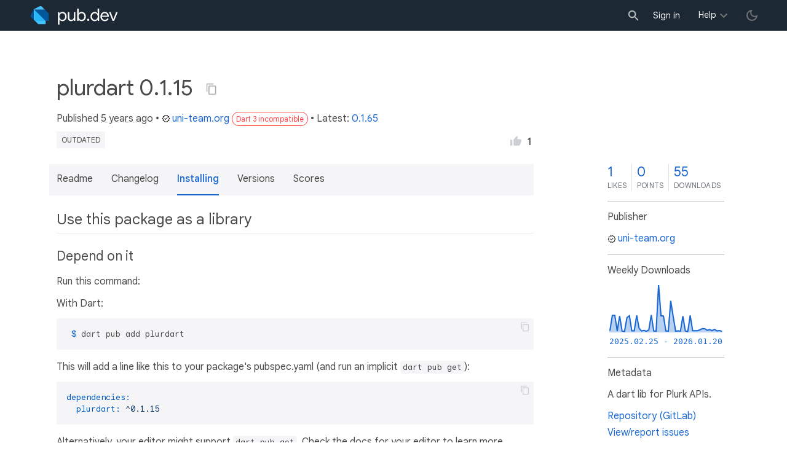

--- FILE ---
content_type: text/html; charset="utf-8"
request_url: https://pub.dev/packages/plurdart/versions/0.1.15/install
body_size: 4819
content:
<!DOCTYPE html>
<html lang="en-us"><head><script src="https://www.googletagmanager.com/gtm.js?id=GTM-MX6DBN9" async="async"></script><script src="/static/hash-a6jh3avn/js/gtm.js" async="async"></script><meta charset="utf-8"/><meta http-equiv="x-ua-compatible" content="ie=edge"/><meta name="viewport" content="width=device-width, initial-scale=1"/><meta name="robots" content="noindex"/><meta name="twitter:card" content="summary"/><meta name="twitter:site" content="@dart_lang"/><meta name="twitter:description" content="A dart lib for Plurk APIs."/><meta name="twitter:image" content="https://pub.dev/static/hash-a6jh3avn/img/pub-dev-icon-cover-image.png"/><meta property="og:type" content="website"/><meta property="og:site_name" content="Dart packages"/><meta property="og:title" content="plurdart 0.1.15 install | Dart package"/><meta property="og:description" content="A dart lib for Plurk APIs."/><meta property="og:image" content="https://pub.dev/static/hash-a6jh3avn/img/pub-dev-icon-cover-image.png"/><title>plurdart 0.1.15 install | Dart package</title><link rel="stylesheet" href="https://fonts.googleapis.com/css2?family=Google+Sans:wght@400;500;700&amp;family=Google+Sans+Display:wght@400&amp;family=Google+Sans+Text:wght@400;500;700&amp;family=Google+Sans+Mono:wght@400;700&amp;display=swap"/><link rel="shortcut icon" href="/favicon.ico?hash=nk4nss8c7444fg0chird9erqef2vkhb8"/><meta rel="apple-touch-icon" href="/static/hash-a6jh3avn/img/apple-touch-icon.png"/><meta rel="apple-touch-icon-precomposed" href="/static/hash-a6jh3avn/img/apple-touch-icon.png"/><link rel="stylesheet" href="https://www.gstatic.com/glue/v25_0/ccb.min.css"/><link rel="search" type="application/opensearchdescription+xml" title="Dart packages" href="/osd.xml"/><link rel="canonical" href="https://pub.dev/packages/plurdart/versions/0.1.15/install"/><meta name="description" content="A dart lib for Plurk APIs."/><link rel="alternate" type="application/atom+xml" title="Recently published packages on pub.dev" href="/feed.atom"/><link rel="alternate" type="application/atom+xml" title="Recently published versions of package plurdart on pub.dev" href="/api/packages/plurdart/feed.atom"/><link rel="stylesheet" type="text/css" href="/static/hash-a6jh3avn/material/bundle/styles.css"/><link rel="stylesheet" type="text/css" href="/static/hash-a6jh3avn/css/style.css"/><script src="/static/hash-a6jh3avn/material/bundle/script.min.js" defer="defer"></script><script src="/static/hash-a6jh3avn/js/script.dart.js" defer="defer"></script><script src="https://www.gstatic.com/brandstudio/kato/cookie_choice_component/cookie_consent_bar.v3.js" defer="defer" data-autoload-cookie-consent-bar="true"></script><meta name="pub-page-data" content="eyJwa2dEYXRhIjp7InBhY2thZ2UiOiJwbHVyZGFydCIsInZlcnNpb24iOiIwLjEuMTUiLCJwdWJsaXNoZXJJZCI6InVuaS10ZWFtLm9yZyIsImlzRGlzY29udGludWVkIjpmYWxzZSwiaXNMYXRlc3QiOmZhbHNlfSwic2Vzc2lvbkF3YXJlIjpmYWxzZX0="/><link rel="preload" href="/static/hash-a6jh3avn/highlight/highlight-with-init.js" as="script"/></head><body class="light-theme"><script src="/static/hash-a6jh3avn/js/dark-init.js"></script><noscript><iframe src="https://www.googletagmanager.com/ns.html?id=GTM-MX6DBN9" height="0" width="0" style="display:none;visibility:hidden"></iframe></noscript><div class="site-header"><button class="hamburger" aria-label="menu toggle"></button><a class="logo" href="/" aria-label="Go to the landing page of pub.dev"><img class="site-logo" src="/static/hash-a6jh3avn/img/pub-dev-logo.svg" alt="" width="140" height="30" role="presentation"/></a><div class="site-header-space"></div><div class="site-header-mask"></div><div class="site-header-search"><form action="/packages" method="GET"><input class="site-header-search-input" name="q" placeholder="New search..." autocomplete="on" title="Search"/></form></div><nav class="site-header-nav scroll-container"><div class="nav-login-container"><button id="-account-login" class="nav-main-button link">Sign in</button></div><div class="nav-container nav-help-container hoverable"><button class="nav-main-button">Help</button><div class="nav-hover-popup"><div class="nav-table-columns"><div class="nav-table-column"><h3>pub.dev</h3><a class="nav-link" href="/help/search" rel="noopener" target="_blank">Searching for packages</a><a class="nav-link" href="/help/scoring" rel="noopener" target="_blank">Package scoring and pub points</a></div><div class="nav-table-column"><h3>Flutter</h3><a class="nav-link" href="https://flutter.dev/using-packages/" rel="noopener" target="_blank">Using packages</a><a class="nav-link" href="https://flutter.dev/developing-packages/" rel="noopener" target="_blank">Developing packages and plugins</a><a class="nav-link" href="https://dart.dev/tools/pub/publishing" rel="noopener" target="_blank">Publishing a package</a></div><div class="nav-table-column"><h3>Dart</h3><a class="nav-link" href="https://dart.dev/guides/packages" rel="noopener" target="_blank">Using packages</a><a class="nav-link" href="https://dart.dev/tools/pub/publishing" rel="noopener" target="_blank">Publishing a package</a></div></div></div></div><div class="nav-container nav-help-container-mobile foldable"><h3 class="foldable-button">pub.dev <img class="foldable-icon" src="/static/hash-a6jh3avn/img/nav-mobile-foldable-icon.svg" alt="toggle folding of the section" width="13" height="6"/></h3><div class="foldable-content"><a class="nav-link" href="/help/search" rel="noopener" target="_blank">Searching for packages</a><a class="nav-link" href="/help/scoring" rel="noopener" target="_blank">Package scoring and pub points</a></div></div><div class="nav-container nav-help-container-mobile foldable"><h3 class="foldable-button">Flutter <img class="foldable-icon" src="/static/hash-a6jh3avn/img/nav-mobile-foldable-icon.svg" alt="toggle folding of the section" width="13" height="6"/></h3><div class="foldable-content"><a class="nav-link" href="https://flutter.dev/using-packages/" rel="noopener" target="_blank">Using packages</a><a class="nav-link" href="https://flutter.dev/developing-packages/" rel="noopener" target="_blank">Developing packages and plugins</a><a class="nav-link" href="https://dart.dev/tools/pub/publishing" rel="noopener" target="_blank">Publishing a package</a></div></div><div class="nav-container nav-help-container-mobile foldable"><h3 class="foldable-button">Dart <img class="foldable-icon" src="/static/hash-a6jh3avn/img/nav-mobile-foldable-icon.svg" alt="toggle folding of the section" width="13" height="6"/></h3><div class="foldable-content"><a class="nav-link" href="https://dart.dev/guides/packages" rel="noopener" target="_blank">Using packages</a><a class="nav-link" href="https://dart.dev/tools/pub/publishing" rel="noopener" target="_blank">Publishing a package</a></div></div></nav><button class="-pub-theme-toggle" aria-label="light/dark theme toggle"></button></div><div id="banner-container"></div><main class="container"><div class="detail-wrapper -active -has-info-box"><div class="detail-header -is-loose"><div class="detail-container"><div class="detail-header-outer-block"><div class="detail-header-content-block"><h1 class="title pub-monochrome-icon-hoverable">plurdart 0.1.15 <span class="pkg-page-title-copy"><img class="pub-monochrome-icon pkg-page-title-copy-icon filter-invert-on-dark" src="/static/hash-a6jh3avn/img/content-copy-icon.svg" alt="copy &quot;plurdart: ^0.1.15&quot; to clipboard" width="18" height="18" title="Copy &quot;plurdart: ^0.1.15&quot; to clipboard" data-copy-content="plurdart: ^0.1.15" data-ga-click-event="copy-package-version"/><div class="pkg-page-title-copy-feedback"><span class="code">plurdart: ^0.1.15</span> copied to clipboard</div></span></h1><div class="metadata">Published <span><a class="-x-ago" href="" title="Oct 28, 2020" role="button" data-timestamp="1603854457200">5 years ago</a></span> • <a class="-pub-publisher" href="/publishers/uni-team.org"><img class="-pub-publisher-shield filter-invert-on-dark" src="/static/hash-a6jh3avn/img/material-icon-verified.svg" alt="verified publisher" width="14" height="14" title="Published by a pub.dev verified publisher"/>uni-team.org</a><span class="package-badge package-badge-red" title="Package is not compatible with Dart 3.">Dart 3 incompatible</span>• Latest: <span><a href="/packages/plurdart" title="View the latest version of plurdart">0.1.65</a></span></div><div class="detail-tags-and-like"><div class="detail-tags"><span class="package-tag missing" title="Package version too old, check latest stable.">outdated</span></div><div class="like-button-and-label"><button class="mdc-icon-button like-button-and-label--button" data-ga-click-event="toggle-like" aria-pressed="false" data-package="plurdart" data-value="1" title="Like this package"><img class="mdc-icon-button__icon" src="/static/hash-a6jh3avn/img/like-inactive.svg" alt="liked status: inactive" width="18" height="18"/><img class="mdc-icon-button__icon mdc-icon-button__icon--on" src="/static/hash-a6jh3avn/img/like-active.svg" alt="liked status: active" width="18" height="18"/></button><span class="like-button-and-label--count-wrapper"><span class="like-button-and-label--count">1</span></span></div></div></div></div></div></div><div class="detail-container"><div class="detail-lead"><div class="detail-metadata-toggle"><div class="detail-metadata-toggle-icon">→</div><h3 class="detail-lead-title">Metadata</h3></div><p class="detail-lead-text">A dart lib for Plurk APIs.</p><p class="detail-lead-more"><a class="detail-metadata-toggle">More...</a></p></div></div><div class="detail-body"><div class="detail-tabs"><div class="detail-tabs-wide-header"><div class="detail-container"><ul class="detail-tabs-header"><li class="detail-tab tab-link detail-tab-readme-title"><a href="/packages/plurdart/versions/0.1.15" role="button">Readme</a></li><li class="detail-tab tab-link detail-tab-changelog-title"><a href="/packages/plurdart/versions/0.1.15/changelog" role="button">Changelog</a></li><li class="detail-tab tab-button detail-tab-installing-title -active">Installing</li><li class="detail-tab tab-link detail-tab-versions-title"><a href="/packages/plurdart/versions" role="button">Versions</a></li><li class="detail-tab tab-link detail-tab-analysis-title"><a href="/packages/plurdart/versions/0.1.15/score" role="button">Scores</a></li></ul></div></div><div class="detail-container detail-body-main"><div class="detail-tabs-content"><section class="tab-content detail-tab-installing-content -active markdown-body"><h2>Use this package as a library</h2><h3>Depend on it</h3><p>Run this command:</p><p>With Dart:</p><pre data-text-to-copy="dart pub add plurdart"><code class="language-shell"> $ dart pub add plurdart</code></pre><p>This will add a line like this to your package&#39;s pubspec.yaml (and run an implicit <code>dart pub get</code>):</p><pre><code class="language-yaml">dependencies:
  <strong>plurdart: ^0.1.15</strong></code></pre><p>Alternatively, your editor might support <code>dart pub get</code>. Check the docs for your editor to learn more.</p><h3>Import it</h3><p>Now in your Dart code, you can use:</p><pre><code class="language-dart">import &#39;package:plurdart&#47;plurdart.dart&#39;;</code></pre></section></div></div></div><aside class="detail-info-box"><a class="packages-scores" href="/packages/plurdart/versions/0.1.15/score"><div class="packages-score packages-score-like" data-package="plurdart"><div class="packages-score-value -has-value"><span class="packages-score-value-number">1</span><span class="packages-score-value-sign"></span></div><div class="packages-score-label">likes</div></div><div class="packages-score packages-score-health"><div class="packages-score-value -has-value"><span class="packages-score-value-number">0</span><span class="packages-score-value-sign"></span></div><div class="packages-score-label">points</div></div><div class="packages-score packages-score-downloads" title="Number of downloads of this package during the past 30 days"><div class="packages-score-value -has-value"><span class="packages-score-value-number">55</span><span class="packages-score-value-sign"></span></div><div class="packages-score-label">downloads</div></div></a><h3 class="title">Publisher</h3><p><a href="/publishers/uni-team.org"><img class="-pub-publisher-shield filter-invert-on-dark" src="/static/hash-a6jh3avn/img/material-icon-verified.svg" alt="verified publisher" width="14" height="14" title="Published by a pub.dev verified publisher"/>uni-team.org</a></p><h3 class="title">Weekly Downloads</h3><div id="-weekly-downloads-sparkline" class="weekly-downloads-sparkline" data-widget="weekly-sparkline" data-weekly-sparkline-points="[base64]"></div><h3 class="title pkg-infobox-metadata">Metadata</h3><p>A dart lib for Plurk APIs.</p><p><a class="link" href="https://gitlab.com/ahtram/plurdart" rel="ugc">Repository (GitLab)</a><br/><a class="link" href="https://gitlab.com/ahtram/plurdart/issues" rel="ugc">View&#47;report issues</a><br/></p><h3 class="title">License</h3><p><img class="inline-icon-img filter-invert-on-dark" src="/static/hash-a6jh3avn/img/material-icon-balance.svg" alt="" width="14" height="14" role="presentation"/>unknown (<a href="/packages/plurdart/versions/0.1.15/license">license</a>)</p><h3 class="title">Dependencies</h3><p><a href="/packages/enum_to_string" title="^1.0.13">enum_to_string</a>, <a href="/packages/http" title="^0.12.2">http</a>, <a href="/packages/intl" title="^0.16.1">intl</a>, <a href="/packages/meta" title="^1.1.8">meta</a>, <a href="/packages/oauth1" title="^1.0.5">oauth1</a></p><h3 class="title">More</h3><p><a href="/packages?q=dependency%3Aplurdart" rel="nofollow">Packages that depend on plurdart</a></p></aside></div><script type="application/ld+json">{"@context":"http\u003a\u002f\u002fschema.org","@type":"SoftwareSourceCode","name":"plurdart","version":"0.1.15","description":"plurdart - A dart lib for Plurk APIs.","url":"https\u003a\u002f\u002fpub.dev\u002fpackages\u002fplurdart","dateCreated":"2020-06-27T08\u003a09\u003a05.331973Z","dateModified":"2020-10-28T03\u003a07\u003a37.200111Z","programmingLanguage":"Dart","image":"https\u003a\u002f\u002fpub.dev\u002fstatic\u002fimg\u002fpub-dev-icon-cover-image.png","license":"https\u003a\u002f\u002fpub.dev\u002fpackages\u002fplurdart\u002fversions\u002f0.1.15\u002flicense"}</script></div><div class="detail-metadata"><h3 class="detail-metadata-title"><span class="detail-metadata-toggle">←</span> Metadata</h3><div class="detail-info-box"><a class="packages-scores" href="/packages/plurdart/versions/0.1.15/score"><div class="packages-score packages-score-like" data-package="plurdart"><div class="packages-score-value -has-value"><span class="packages-score-value-number">1</span><span class="packages-score-value-sign"></span></div><div class="packages-score-label">likes</div></div><div class="packages-score packages-score-health"><div class="packages-score-value -has-value"><span class="packages-score-value-number">0</span><span class="packages-score-value-sign"></span></div><div class="packages-score-label">points</div></div><div class="packages-score packages-score-downloads" title="Number of downloads of this package during the past 30 days"><div class="packages-score-value -has-value"><span class="packages-score-value-number">55</span><span class="packages-score-value-sign"></span></div><div class="packages-score-label">downloads</div></div></a><h3 class="title">Publisher</h3><p><a href="/publishers/uni-team.org"><img class="-pub-publisher-shield filter-invert-on-dark" src="/static/hash-a6jh3avn/img/material-icon-verified.svg" alt="verified publisher" width="14" height="14" title="Published by a pub.dev verified publisher"/>uni-team.org</a></p><h3 class="title">Weekly Downloads</h3><div id="-weekly-downloads-sparkline" class="weekly-downloads-sparkline" data-widget="weekly-sparkline" data-weekly-sparkline-points="[base64]"></div><h3 class="title pkg-infobox-metadata">Metadata</h3><p>A dart lib for Plurk APIs.</p><p><a class="link" href="https://gitlab.com/ahtram/plurdart" rel="ugc">Repository (GitLab)</a><br/><a class="link" href="https://gitlab.com/ahtram/plurdart/issues" rel="ugc">View&#47;report issues</a><br/></p><h3 class="title">License</h3><p><img class="inline-icon-img filter-invert-on-dark" src="/static/hash-a6jh3avn/img/material-icon-balance.svg" alt="" width="14" height="14" role="presentation"/>unknown (<a href="/packages/plurdart/versions/0.1.15/license">license</a>)</p><h3 class="title">Dependencies</h3><p><a href="/packages/enum_to_string" title="^1.0.13">enum_to_string</a>, <a href="/packages/http" title="^0.12.2">http</a>, <a href="/packages/intl" title="^0.16.1">intl</a>, <a href="/packages/meta" title="^1.1.8">meta</a>, <a href="/packages/oauth1" title="^1.0.5">oauth1</a></p><h3 class="title">More</h3><p><a href="/packages?q=dependency%3Aplurdart" rel="nofollow">Packages that depend on plurdart</a></p></div><p class="detail-lead-back"><a class="detail-metadata-toggle">Back</a></p></div><div id="-screenshot-carousel" class="carousel"><fab id="-carousel-prev" class="mdc-fab carousel-prev carousel-nav" data-mdc-auto-init="MDCRipple" title="Previous" data-ga-click-event="screenshot-carousel-prev-click" tabindex="0"><div class="mdc-fab__ripple"></div><img class="mdc-fab__icon" src="/static/hash-a6jh3avn/img/keyboard_arrow_left.svg" alt="previous" width="24" height="24" aria-hidden="true"/></fab><div id="-image-container" class="image-container"></div><fab id="-carousel-next" class="mdc-fab carousel-next carousel-nav" data-mdc-auto-init="MDCRipple" title="Next" data-ga-click-event="screenshot-carousel-next-click" tabindex="0"><div class="mdc-fab__ripple"></div><img class="mdc-fab__icon" src="/static/hash-a6jh3avn/img/keyboard_arrow_right.svg" alt="next" width="24" height="24" aria-hidden="true"/></fab><p id="-screenshot-description" class="screenshot-description"></p></div></main><footer class="site-footer"><a class="link" href="https://dart.dev/">Dart language</a><a class="link sep" href="/report?subject=package-version%3Aplurdart%2F0.1.15&amp;url=https%3A%2F%2Fpub.dev%2Fpackages%2Fplurdart%2Fversions%2F0.1.15%2Finstall">Report package</a><a class="link sep" href="/policy">Policy</a><a class="link sep" href="https://www.google.com/intl/en/policies/terms/">Terms</a><a class="link sep" href="https://developers.google.com/terms/">API Terms</a><a class="link sep" href="/security">Security</a><a class="link sep" href="https://www.google.com/intl/en/policies/privacy/">Privacy</a><a class="link sep" href="/help">Help</a><a class="link icon sep" href="/feed.atom"><img class="inline-icon" src="/static/hash-a6jh3avn/img/rss-feed-icon.svg" alt="RSS" width="20" height="20" title="RSS/atom feed"/></a><a class="link icon github_issue" href="https://github.com/dart-lang/pub-dev/issues/new"><img class="inline-icon" src="/static/hash-a6jh3avn/img/bug-report-white-96px.png" alt="bug report" width="20" height="20" title="Report an issue with this site"/></a></footer><script src="/static/hash-a6jh3avn/highlight/highlight-with-init.js" defer="defer"></script></body></html>